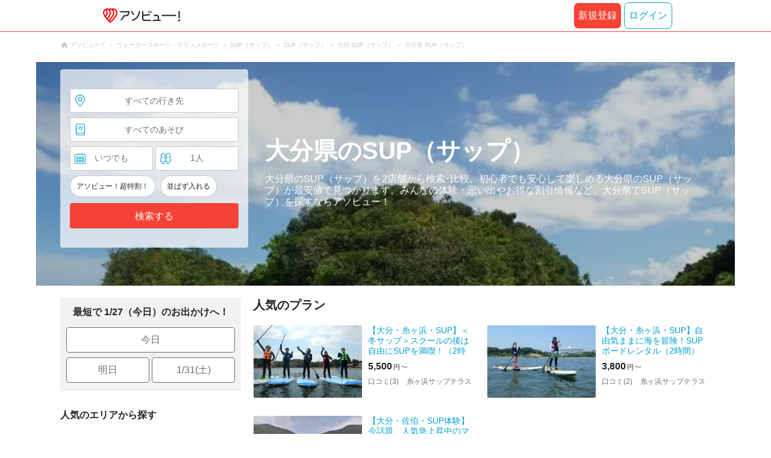

--- FILE ---
content_type: text/html;charset=UTF-8
request_url: https://www.asoview.com/leisure/act0042/location/prf440000/
body_size: 11818
content:
<!DOCTYPE html>
<html>
<head>
  
  <script>
    (function(p,r,o,j,e,c,t,g){
    p['_'+t]={};g=r.createElement('script');g.src='https://www.googletagmanager.com/gtm.js?id=GTM-'+t;r[o].prepend(g);
    g=r.createElement('style');g.innerText='.'+e+t+'{visibility:hidden!important}';r[o].prepend(g);
    r[o][j].add(e+t);setTimeout(function(){if(r[o][j].contains(e+t)){r[o][j].remove(e+t);p['_'+t]=0}},c)
    })(window,document,'documentElement','classList','loading',2000,'TFTM8D9Z')
  </script>


  
  
  
  <meta charset="UTF-8">
  <meta name="google-site-verification" content="kGT5Z3YEQgCdfMeof3F-n85KpuKpsG97WPv0o24LQqs" />
  <meta name="author" content="アソビュー！" />

  <meta http-equiv="X-UA-Compatible" content="IE=edge">
  <meta name="viewport" content="width=980" />

  
  
  <title>大分県のSUP（サップ） おすすめランキングTOP2</title>
  <meta name="description" content="【最安値保証】大分県のSUP（サップ）は日本最大の遊び・体験・レジャー予約サイト アソビュー！にお任せ。参考料金による比較、エリア別検索で、ピッタリなSUP（サップ）の体験スポットが探せます。大分県のSUP（サップ）の情報満載！" />
  

  
  
  <meta property="og:type" content="website" />
  <meta property="og:title"       content="大分県のSUP（サップ） おすすめランキングTOP2" />
  <meta property="og:url"         content="https://www.asoview.com/leisure/act0042/location/prf440000/" />
  <meta property="og:image"       content="https://image.asoview-media.com/image/production/acp/3000015026/pln3000036774/29216050-a5b8-4e08-9806-30b8fca85b13.jpeg" />
  
  <meta property="og:description" content="【最安値保証】大分県のSUP（サップ）は日本最大の遊び・体験・レジャー予約サイト アソビュー！にお任せ。参考料金による比較、エリア別検索で、ピッタリなSUP（サップ）の体験スポットが探せます。大分県のSUP（サップ）の情報満載！" />
  <meta property="og:site_name" content="アソビュー！" />
  <meta property="og:locale" content="ja_JP" />
  
  
  <meta property="fb:app_id" content="226968490755490" />
  
  <meta name="twitter:card" content="summary_large_image" />
  <meta name="twitter:site" content="@ASOVIEWofficial" />
  <meta name="twitter:image"       content="https://image.asoview-media.com/image/production/acp/3000015026/pln3000036774/29216050-a5b8-4e08-9806-30b8fca85b13.jpeg" />
  <meta name="twitter:title"       content="大分県のSUP（サップ） おすすめランキングTOP2" />
  <meta name="twitter:description" content="【最安値保証】大分県のSUP（サップ）は日本最大の遊び・体験・レジャー予約サイト アソビュー！にお任せ。参考料金による比較、エリア別検索で、ピッタリなSUP（サップ）の体験スポットが探せます。大分県のSUP（サップ）の情報満載！" />


  
  <meta name="robots"      content="index, follow" />
  <link rel="canonical"    href="https://www.asoview.com/leisure/11/location/prf440000/" />


  
  
  <link rel="manifest" href="/manifest.json">
  <link rel="preload" href="/iconfont/material-icons.css" as="style">
  <link rel="preload" href="/iconfont/MaterialIcons-Regular-570eb83859dc23dd0eec423a49e147fe.woff2" as="font" crossorigin>
  <link rel="stylesheet" href="/iconfont/material-icons.css">
  <link rel="shortcut icon" href="https://image.asoview-media.com/image/production/fundamentals/logo/favicon.ico" />
  <link rel="apple-touch-icon" href="https://image.asoview-media.com/image/production/fundamentals/logo/apple-touch-icon_114.png" sizes="114x114">
  <link rel="apple-touch-icon" href="https://image.asoview-media.com/image/production/fundamentals/logo/apple-touch-icon_120.png" sizes="120x120">
  <link rel="apple-touch-icon" href="https://image.asoview-media.com/image/production/fundamentals/logo/apple-touch-icon_144.png" sizes="144x144">
  <link rel="apple-touch-icon" href="https://image.asoview-media.com/image/production/fundamentals/logo/apple-touch-icon_152.png" sizes="152x152">
  <link rel="apple-touch-icon" href="https://image.asoview-media.com/image/production/fundamentals/logo/apple-touch-icon_180.png" sizes="180x180">
  


  <script>
    if ('serviceWorker' in navigator) {
      window.addEventListener('load', function() {
        navigator.serviceWorker.register('/serviceWorker.js');
      });
      window.addEventListener('beforeinstallprompt', function(e) {
        e.userChoice.then(function(choiceResult) {
          com.asoview.GA.trigger(com.asoview.GA.Event.ShowWebAppInstallPrompt)
          if (choiceResult.outcome == 'dismissed') {
            com.asoview.GA.trigger(com.asoview.GA.Event.OnClickWebAppInstallPrompt, false)
          } else {
            com.asoview.GA.trigger(com.asoview.GA.Event.OnClickWebAppInstallPrompt, true)
          }
        })
      })
    }
  </script>

  <!-- Start Visual Website Optimizer Asynchronous Code -->
  <script type='text/javascript'>
      var _vwo_code=(function(){
          var account_id=360002,
              settings_tolerance=2000,
              library_tolerance=2500,
              use_existing_jquery=false,
              /* DO NOT EDIT BELOW THIS LINE */
              f=false,d=document;return{use_existing_jquery:function(){return use_existing_jquery;},library_tolerance:function(){return library_tolerance;},finish:function(){if(!f){f=true;var a=d.getElementById('_vis_opt_path_hides');if(a)a.parentNode.removeChild(a);}},finished:function(){return f;},load:function(a){var b=d.createElement('script');b.src=a;b.type='text/javascript';b.innerText;b.onerror=function(){_vwo_code.finish();};d.getElementsByTagName('head')[0].appendChild(b);},init:function(){settings_timer=setTimeout('_vwo_code.finish()',settings_tolerance);var a=d.createElement('style'),b='body{opacity:0 !important;filter:alpha(opacity=0) !important;background:none !important;}',h=d.getElementsByTagName('head')[0];a.setAttribute('id','_vis_opt_path_hides');a.setAttribute('type','text/css');if(a.styleSheet)a.styleSheet.cssText=b;else a.appendChild(d.createTextNode(b));h.appendChild(a);this.load('//dev.visualwebsiteoptimizer.com/j.php?a='+account_id+'&u='+encodeURIComponent(d.URL)+'&r='+Math.random());return settings_timer;}};}());_vwo_settings_timer=_vwo_code.init();
  </script>
  <!-- End Visual Website Optimizer Asynchronous Code -->

  <script>
    window.deviceTypeForGA = 'PC'
  </script>
  <link rel="preload" href="/js/pc/vendor9b7d94d3f413ea65546b.chunk.js" as="script"><script type="text/javascript" defer="defer" src="/js/pc/vendor9b7d94d3f413ea65546b.chunk.js"></script><link rel="preload" href="/js/pc/vendors-autodd958894b6f51bd90069.chunk.js" as="script"><script type="text/javascript" defer="defer" src="/js/pc/vendors-autodd958894b6f51bd90069.chunk.js"></script>


  
    
    <!-- Google Tag Manager -->
    <script>(function(w,d,s,l,i){w[l]=w[l]||[];w[l].push({'gtm.start':
        new Date().getTime(),event:'gtm.js'});var f=d.getElementsByTagName(s)[0],
        j=d.createElement(s),dl=l!='dataLayer'?'&l='+l:'';j.async=true;j.src=
        'https://www.googletagmanager.com/gtm.js?id='+i+dl;f.parentNode.insertBefore(j,f);
    })(window,document,'script','dataLayer','GTM-T86K2F');</script>
    <!-- End Google Tag Manager -->
    
    
    <script defer src="/js/googleAnalyticsMgr-f1c7784fa758d448358b7292486651a0.js"></script>


  <link rel="stylesheet" href="/css/pc/leisure/location-leisure.min-803d4456db08f5a31f53f2623cc98343.css">
</head>

<body>
  
    
    <!-- Google Tag Manager (noscript) -->
    <noscript><iframe src="https://www.googletagmanager.com/ns.html?id=GTM-T86K2F"
                      height="0" width="0" style="display:none;visibility:hidden"></iframe></noscript>
    <!-- End Google Tag Manager (noscript) -->
    
    


  <div id="page-header"></div>

  <div class="breadcrumbs">
    
<ol class="breadcrumbs__list" itemscope itemtype="http://schema.org/BreadcrumbList">
    
        <li class="breadcrumbs__breadcrumb" itemprop="itemListElement" itemscope
            itemtype="http://schema.org/ListItem">
            <a class="breadcrumbs__breadcrumb-link" href="/" title="アソビュー！のページへ移動する" itemprop="item" onclick="com.asoview.GA.trigger(com.asoview.GA.Event.OnClickBreadcrumbItemLink,window.location.pathname)">
                <span itemprop="name">アソビュー！</span>
            </a>
            <meta itemprop="position" content="1" />
        </li>
    
        <li class="breadcrumbs__breadcrumb" itemprop="itemListElement" itemscope
            itemtype="http://schema.org/ListItem">
            <a class="breadcrumbs__breadcrumb-link" href="/leisure/grp10/" title="ウォータースポーツ・マリンスポーツのページへ移動する" itemprop="item" onclick="com.asoview.GA.trigger(com.asoview.GA.Event.OnClickBreadcrumbItemLink,window.location.pathname)">
                <span itemprop="name">ウォータースポーツ・マリンスポーツ</span>
            </a>
            <meta itemprop="position" content="2" />
        </li>
    
        <li class="breadcrumbs__breadcrumb" itemprop="itemListElement" itemscope
            itemtype="http://schema.org/ListItem">
            <a class="breadcrumbs__breadcrumb-link" href="/leisure/11/" title="SUP（サップ）のページへ移動する" itemprop="item" onclick="com.asoview.GA.trigger(com.asoview.GA.Event.OnClickBreadcrumbItemLink,window.location.pathname)">
                <span itemprop="name">SUP（サップ）</span>
            </a>
            <meta itemprop="position" content="3" />
        </li>
    
        <li class="breadcrumbs__breadcrumb" itemprop="itemListElement" itemscope
            itemtype="http://schema.org/ListItem">
            <a class="breadcrumbs__breadcrumb-link" href="/leisure/act0042/" title="SUP（サップ）のページへ移動する" itemprop="item" onclick="com.asoview.GA.trigger(com.asoview.GA.Event.OnClickBreadcrumbItemLink,window.location.pathname)">
                <span itemprop="name">SUP（サップ）</span>
            </a>
            <meta itemprop="position" content="4" />
        </li>
    
        <li class="breadcrumbs__breadcrumb" itemprop="itemListElement" itemscope
            itemtype="http://schema.org/ListItem">
            <a class="breadcrumbs__breadcrumb-link" href="/leisure/act0042/location/rgn11/" title="九州 SUP（サップ）のページへ移動する" itemprop="item" onclick="com.asoview.GA.trigger(com.asoview.GA.Event.OnClickBreadcrumbItemLink,window.location.pathname)">
                <span itemprop="name">九州 SUP（サップ）</span>
            </a>
            <meta itemprop="position" content="5" />
        </li>
    
        <li class="breadcrumbs__breadcrumb" itemprop="itemListElement" itemscope
            itemtype="http://schema.org/ListItem">
            <a class="breadcrumbs__breadcrumb-link" href="/leisure/act0042/location/prf440000/" title="大分県 SUP（サップ）のページへ移動する" itemprop="item" onclick="com.asoview.GA.trigger(com.asoview.GA.Event.OnClickBreadcrumbItemLink,window.location.pathname)">
                <span itemprop="name">大分県 SUP（サップ）</span>
            </a>
            <meta itemprop="position" content="6" />
        </li>
    
</ol>

  </div>

  
  <div class="top-banner">
    <ul class="top-banner__list">
      <li class="top-banner__item">
        <a class="top-banner__item-link" href="/search/?sort=asoview&amp;destinationType=prefecture&amp;destinationId=prf440000&amp;leisureType=genre&amp;leisureId=act0042&amp;adultQuantity=1&amp;childQuantity=0" title="大分県のSUP（サップ）の検索一覧へ移動する"
           onclick="com.asoview.GA.trigger(com.asoview.GA.Event.OnClickLeisureLocationPageFirstViewImageItem, &#39;大分県のSUP（サップ）&#39;)">
          <img class="top-banner__item-image" src="https://image.asoview-media.com/image/production/genre/a6d1cf31-4bda-492d-8358-40f11547845a.jpg" alt="大分県のSUP（サップ）">
        </a>
      </li>
    </ul>
  </div>

  <div class="layout-header-inner">
    
        <div id="top-search-box"></div>
    
    <div class="main-catch">
      <h1 class="main-catch__page-heading">大分県のSUP（サップ）</h1>
      <p class="main-catch__sub-catch">大分県のSUP（サップ）を2店舗から検索･比較。初心者でも安心して楽しめる大分県のSUP（サップ）が最安値で見つかります。みんなの体験・思い出やお得な割引情報など、大分県でSUP（サップ）を探すならアソビュー！</p>
    </div>
  </div>


  <div class="layout-contents-wrap">
    
  <div class="layout-side-contents">
    <div class="propose-day">
      <b class="propose-day__text">最短で 1/27（今日）のお出かけへ！</b>
      <ul class="propose-day__list">
        <li class="propose-day__item">
          <a class="propose-day__item-link" href="/search/?sort=asoview&amp;destinationType=prefecture&amp;destinationId=prf440000&amp;leisureType=genre&amp;leisureId=act0042&amp;adultQuantity=1&amp;childQuantity=0&amp;funSafe=0&amp;goToCoupon=0&amp;skipLine=0&amp;experienceDate=2026-01-27"
             onclick="com.asoview.GA.trigger(com.asoview.GA.Event.OnClickLeisureLocationPageShortcutToday)">今日</a>
        </li>
        <li class="propose-day__item propose-day__item--half">
          <a class="propose-day__item-link" href="/search/?sort=asoview&amp;destinationType=prefecture&amp;destinationId=prf440000&amp;leisureType=genre&amp;leisureId=act0042&amp;adultQuantity=1&amp;childQuantity=0&amp;funSafe=0&amp;goToCoupon=0&amp;skipLine=0&amp;experienceDate=2026-01-28"
             onclick="com.asoview.GA.trigger(com.asoview.GA.Event.OnClickLeisureLocationPageShortcutTomorrow)">明日</a>
        </li>
        <li class="propose-day__item propose-day__item--half">
          <a class="propose-day__item-link" href="/search/?sort=asoview&amp;destinationType=prefecture&amp;destinationId=prf440000&amp;leisureType=genre&amp;leisureId=act0042&amp;adultQuantity=1&amp;childQuantity=0&amp;funSafe=0&amp;goToCoupon=0&amp;skipLine=0&amp;experienceDate=2026-01-31"
             onclick="com.asoview.GA.trigger(com.asoview.GA.Event.OnClickLeisureLocationPageShortcutWeekend)">1/31(土)</a>
        </li>
      </ul>
    </div>

    <section id="recently-viewed-plans"></section>

    <div class="side-facet">
      
        <h3 class="side-facet__heading">人気のエリアから探す</h3>
        <ul class="side-facet__list">
          <li class="side-facet__item">
            <a class="side-facet__item-link" href="/leisure/act0042/location/are0440200/"
               onclick="com.asoview.GA.trigger(com.asoview.GA.Event.OnClickLeisureLocationPagePopularLocationItem)">大分 (1)</a>
          </li>
          <li class="side-facet__item">
            <a class="side-facet__item-link" href="/leisure/act0042/location/are0440500/"
               onclick="com.asoview.GA.trigger(com.asoview.GA.Event.OnClickLeisureLocationPagePopularLocationItem)">別府 (1)</a>
          </li>
          
          
          
        </ul>
      
      
        <h3 class="side-facet__heading">周辺のエリアから探す</h3>
        <ul class="side-facet__list">
          <li class="side-facet__item">
            <a class="side-facet__item-link" href="/leisure/act0042/location/prf400000/"
               onclick="com.asoview.GA.trigger(com.asoview.GA.Event.OnClickLeisureLocationPageAroundLocationItem)">福岡県 (2)</a>
          </li>
          <li class="side-facet__item">
            <a class="side-facet__item-link" href="/leisure/act0042/location/prf420000/"
               onclick="com.asoview.GA.trigger(com.asoview.GA.Event.OnClickLeisureLocationPageAroundLocationItem)">長崎県 (3)</a>
          </li>
          <li class="side-facet__item">
            <a class="side-facet__item-link" href="/leisure/act0042/location/prf430000/"
               onclick="com.asoview.GA.trigger(com.asoview.GA.Event.OnClickLeisureLocationPageAroundLocationItem)">熊本県 (3)</a>
          </li>
          <li class="side-facet__item">
            <a class="side-facet__item-link" href="/leisure/act0042/location/prf450000/"
               onclick="com.asoview.GA.trigger(com.asoview.GA.Event.OnClickLeisureLocationPageAroundLocationItem)">宮崎県 (5)</a>
          </li>
          <li class="side-facet__item">
            <a class="side-facet__item-link" href="/leisure/act0042/location/prf460000/"
               onclick="com.asoview.GA.trigger(com.asoview.GA.Event.OnClickLeisureLocationPageAroundLocationItem)">鹿児島県 (14)</a>
          </li>
          
          
          
        </ul>
      
      
        <h3 class="side-facet__heading">人気の遊びから探す</h3>
        <ul class="side-facet__list">
          <li class="side-facet__item">
            <a class="side-facet__item-link" href="/leisure/act1230/location/prf440000/"
               onclick="com.asoview.GA.trigger(com.asoview.GA.Event.OnClickLeisureLocationPagePopularLeisureItem)">水族館 (2)</a>
          </li>
          <li class="side-facet__item">
            <a class="side-facet__item-link" href="/leisure/act1587/location/prf440000/"
               onclick="com.asoview.GA.trigger(com.asoview.GA.Event.OnClickLeisureLocationPagePopularLeisureItem)">テーマパーク (2)</a>
          </li>
          <li class="side-facet__item">
            <a class="side-facet__item-link" href="/leisure/act1544/location/prf440000/"
               onclick="com.asoview.GA.trigger(com.asoview.GA.Event.OnClickLeisureLocationPagePopularLeisureItem)">公園 (1)</a>
          </li>
          <li class="side-facet__item">
            <a class="side-facet__item-link" href="/leisure/act1548/location/prf440000/"
               onclick="com.asoview.GA.trigger(com.asoview.GA.Event.OnClickLeisureLocationPagePopularLeisureItem)">キッズパーク (4)</a>
          </li>
          <li class="side-facet__item">
            <a class="side-facet__item-link" href="/leisure/act0238/location/prf440000/"
               onclick="com.asoview.GA.trigger(com.asoview.GA.Event.OnClickLeisureLocationPagePopularLeisureItem)">遊園地 (2)</a>
          </li>
          
          
          
        </ul>
      
      
    </div>
  </div>


    <div class="layout-main-contents">

      
    

      
    <section class="popular-plan">
        <h2 class="popular-plan__heading">人気のプラン</h2>
        <ul class="popular-plan__plan-list">
            <li class="popular-plan__plan-item">
                <a class="popular-plan__plan-link" href="/item/activity/pln3000036774/" title="【大分・糸ヶ浜・SUP】＜冬サップ＞スクールの後は自由にSUPを満喫！（2時間）+写真"
                   onclick="com.asoview.GA.trigger(com.asoview.GA.Event.OnClickLeisureLocationPagePlanListItem,1)">
                    <figure class="popular-plan__image-wrap popular-plan__image-wrap--plan">
                        <img class="popular-plan__image" loading="lazy" alt="【大分・糸ヶ浜・SUP】＜冬サップ＞スクールの後は自由にSUPを満喫！（2時間）+写真"
                             src="https://image.asoview-media.com/image/production/acp/3000015026/pln3000036774/29216050-a5b8-4e08-9806-30b8fca85b13.jpeg">
                    </figure>
                    <div class="popular-plan__text-wrap">
                        <b class="popular-plan__plan-title">【大分・糸ヶ浜・SUP】＜冬サップ＞スクールの後は自由にSUPを満喫！（2時間）+写真</b>
                        
                        
                            <div id="popular-plan__plan-price-pln3000036774"
                                 class="popular-plan__price-wrap"></div>
                        
                        <p class="popular-plan__rating-star-base-name-wrap">
                            <span class="popular-plan__plan-asorepo-count">口コミ(3)</span>
                            <span class="popular-plan__base-name">糸ヶ浜サップテラス</span>
                        </p>
                    </div>
                </a>
                
                
                    <div id="popular-plan__favorite-target--activity-pln3000036774" class="popular-plan__favorite-action-icon"></div>
                
            </li>
            <li class="popular-plan__plan-item">
                <a class="popular-plan__plan-link" href="/item/activity/pln3000030377/" title="【大分・糸ヶ浜・SUP】自由気ままに海を冒険！SUPボードレンタル（2時間）"
                   onclick="com.asoview.GA.trigger(com.asoview.GA.Event.OnClickLeisureLocationPagePlanListItem,2)">
                    <figure class="popular-plan__image-wrap popular-plan__image-wrap--plan">
                        <img class="popular-plan__image" loading="lazy" alt="【大分・糸ヶ浜・SUP】自由気ままに海を冒険！SUPボードレンタル（2時間）"
                             src="https://image.asoview-media.com/image/production/acp/3000015026/pln3000030377/2dbb53f7-81c7-429a-b482-43d5b2c5a51b.jpeg">
                    </figure>
                    <div class="popular-plan__text-wrap">
                        <b class="popular-plan__plan-title">【大分・糸ヶ浜・SUP】自由気ままに海を冒険！SUPボードレンタル（2時間）</b>
                        
                        
                            <div id="popular-plan__plan-price-pln3000030377"
                                 class="popular-plan__price-wrap"></div>
                        
                        <p class="popular-plan__rating-star-base-name-wrap">
                            <span class="popular-plan__plan-asorepo-count">口コミ(2)</span>
                            <span class="popular-plan__base-name">糸ヶ浜サップテラス</span>
                        </p>
                    </div>
                </a>
                
                
                    <div id="popular-plan__favorite-target--activity-pln3000030377" class="popular-plan__favorite-action-icon"></div>
                
            </li>
            <li class="popular-plan__plan-item">
                <a class="popular-plan__plan-link" href="/item/activity/pln3000040571/" title="【大分・佐伯・SUP体験】今話題、人気急上昇中のマリンスポーツ「スタンドアップパドルボード」！家族、ご友人、カップル、子どもも女性もどなたでも体験できます！"
                   onclick="com.asoview.GA.trigger(com.asoview.GA.Event.OnClickLeisureLocationPagePlanListItem,3)">
                    <figure class="popular-plan__image-wrap popular-plan__image-wrap--plan">
                        <img class="popular-plan__image" loading="lazy" alt="【大分・佐伯・SUP体験】今話題、人気急上昇中のマリンスポーツ「スタンドアップパドルボード」！家族、ご友人、カップル、子どもも女性もどなたでも体験できます！"
                             src="https://image.asoview-media.com/image/production/acp/3000023097/pln3000040571/bc33a352-69cc-4275-ad1b-8758da59f2db.jpeg">
                    </figure>
                    <div class="popular-plan__text-wrap">
                        <b class="popular-plan__plan-title">【大分・佐伯・SUP体験】今話題、人気急上昇中のマリンスポーツ「スタンドアップパドルボード」！家族、ご友人、カップル、子どもも女性もどなたでも体験できます！</b>
                        
                        
                            <div id="popular-plan__plan-price-pln3000040571"
                                 class="popular-plan__price-wrap"></div>
                        
                        <p class="popular-plan__rating-star-base-name-wrap">
                            <span class="popular-plan__plan-asorepo-count">口コミ(2)</span>
                            <span class="popular-plan__base-name">カメハウス</span>
                        </p>
                    </div>
                </a>
                
                
                    <div id="popular-plan__favorite-target--activity-pln3000040571" class="popular-plan__favorite-action-icon"></div>
                
            </li>
        </ul>
    </section>


      <div id="gtm-banner"></div>

      <section class="base-list">
        <h2 class="base-list__heading">大分県のSUP（サップ） ランキング</h2>
        <ul class="base-list__list">
          <li class="base-list__item">
            <span class="base-list__rank-icon base-list__rank-icon--1">1</span>
            <a class="base-list__item-link" href="/base/150304/" onclick="com.asoview.GA.trigger(com.asoview.GA.Event.OnClickLeisureLocationPageBaseListItem,1)">
              <div class="base-list__images-wrap">
                <figure class="base-list__image-first-wrap">
                    <img class="base-list__image-first" loading="lazy" alt="　" src="//image.asoview-media.com/image/production/acp/3000015026/2fc555e2-b317-49e9-828e-e0a8d219178a.JPG">
                </figure>
                <div class="base-list__image-other-list-wrap">
                  <div class="base-list__image-other-list">
                    
                  </div>
                  <div class="base-list__image-other-list">
                    
                  </div>
                  <div class="base-list__image-other-list">
                    
                  </div>
                </div>
              </div>
              <div class="base-list__text-wrap">
                <h3 class="base-list__item-title">糸ヶ浜サップテラス</h3>
                <div class="base-list__data">
                  <p class="base-list__location">
                    <span class="base-list__base-prefecture">大分県</span>
                    <span class="base-list__base-area">別府</span>
                  </p>
                  <ul class="base-list__genres">
                    <li class="base-list__genre-type">SUP（サップ）</li>
                  </ul>
                </div>
                <p>
                  <span class="base-list__review-count">口コミ 32件</span>
                </p>
                <p class="base-list__introduction">
                  <span class="base-list__introduction-title">初心者でも安心のレクチャー。糸ヶ浜のやさしい海でSUP体験</span>
                  <span class="base-list__introduction-description">糸ヶ浜サップテラスでは、30台を超える豊富なSUPボードをご用意。お客さまにマッチするボードをお選びいたします。店の前には遠浅の海が広がり、ほとんどの場所で足が届きます。底がほとんど砂地なので、初めて野方・お子様でも安心してご利用いただけます。</span>
                </p>
              </div>
            </a>
            <a class="base-list__recommend-plan-link" href="/item/activity/pln3000036774/" onclick="com.asoview.GA.trigger(com.asoview.GA.Event.OnClickLeisureLocationPageBaseListRecommendPlanItem,1)">
              <div class="base-list__recommend-plan" id="base-list--recommend-plan--plan-price-pln3000036774"></div>
            </a>
          </li>
          <li class="base-list__item">
            <span class="base-list__rank-icon base-list__rank-icon--2">2</span>
            <a class="base-list__item-link" href="/base/160180/" onclick="com.asoview.GA.trigger(com.asoview.GA.Event.OnClickLeisureLocationPageBaseListItem,2)">
              <div class="base-list__images-wrap">
                <figure class="base-list__image-first-wrap">
                    <img class="base-list__image-first" loading="lazy" alt="　" src="//image.asoview-media.com/image/production/acp/3000022446/3a2f0ef9-0e4c-4891-8c10-0b66ea7c0e5e.jpg">
                </figure>
                <div class="base-list__image-other-list-wrap">
                  <div class="base-list__image-other-list">
                    <figure class="base-list__image-other-wrap">
                      <img class="base-list__image-other" loading="lazy" alt="　" src="//image.asoview-media.com/image/production/acp/3000022446/be46e1f8-6aa1-404b-873c-b13e4f3a0d37.jpg?width=120&amp;height=85&amp;type=resize">
                    </figure>
                  </div>
                  <div class="base-list__image-other-list">
                    <figure class="base-list__image-other-wrap">
                      <img class="base-list__image-other" loading="lazy" alt="　" src="//image.asoview-media.com/image/production/acp/3000022446/7d127cec-7260-427d-9311-86baa36f9e3b.jpg?width=120&amp;height=85&amp;type=resize">
                    </figure>
                  </div>
                  <div class="base-list__image-other-list">
                    <figure class="base-list__image-other-wrap">
                      <img class="base-list__image-other" loading="lazy" alt="　" src="//image.asoview-media.com/image/production/acp/3000023097/8a22be7c-b157-4525-9b39-278844710c45.JPG?width=120&amp;height=85&amp;type=resize">
                    </figure>
                  </div>
                </div>
              </div>
              <div class="base-list__text-wrap">
                <h3 class="base-list__item-title">カメハウス</h3>
                <div class="base-list__data">
                  <p class="base-list__location">
                    <span class="base-list__base-prefecture">大分県</span>
                    <span class="base-list__base-area">大分</span>
                  </p>
                  <ul class="base-list__genres">
                    <li class="base-list__genre-type">海釣り・船釣り</li>
                    <li class="base-list__genre-type">SUP（サップ）</li>
                    <li class="base-list__genre-type">BBQ（バーベキュー場）</li>
                  </ul>
                </div>
                <p>
                  <span class="base-list__review-count">口コミ 5件</span>
                </p>
                <p class="base-list__introduction">
                  <span class="base-list__introduction-title"></span>
                  <span class="base-list__introduction-description"></span>
                </p>
              </div>
            </a>
            <a class="base-list__recommend-plan-link" href="/item/activity/pln3000040571/" onclick="com.asoview.GA.trigger(com.asoview.GA.Event.OnClickLeisureLocationPageBaseListRecommendPlanItem,2)">
              <div class="base-list__recommend-plan" id="base-list--recommend-plan--plan-price-pln3000040571"></div>
            </a>
          </li>
        </ul>
      </section>

      <div id="root"></div>

      

      <div id="faq-list"></div>

      <div class="page-lead">
        <h2 class="page-lead__title">大分県のSUP（サップ）探し</h2>
        <p class="page-lead__introduction">
          
          大分県で体験できるSUP（サップ）の店舗一覧です。
          <br/>
          
          アソビュー！は、大分県にてSUP（サップ）が体験できる場所を取り寄せ、価格、人気順、エリア、クーポン情報で検索・比較し、あなたにピッタリの大分県でSUP（サップ）を体験できる企業をご紹介する、国内最大級のレジャー検索サイトです。記憶に残る経験をアソビュー！で体験し、新しい思い出を作りましょう！
          <br/>
          
          アクティビティの予約、レジャーチケットの購入なら日本最大の遊びのマーケットプレイス「アソビュー！」にお任せ。パラグライダーやラフティングなどのアウトドア、陶芸体験などの文化体験、遊園地・水族館などのレジャー施設、日帰り温泉などを約15,000プランを比較・購入することができます。
          
          
        </p>
      </div>
    </div><!-- /layout-main-contents -->
  </div>

<footer class='page-footer page-footer--basic'>
  <div class='page-footer__navigations-wrapper'>
    <div class='page-footer__social page-footer__site-maps-two-column-cell'>
      <span class='page-footer__follow-us'>FOLLOW US！</span>
      <ul class='page-footer__social-list'>
        <li class='page-footer__social-item'>
          <a class='page-footer__social-item-link page-footer__social-item-link--instagram'
             href='//www.instagram.com/asoview/'
             onClick="recordOutboundLink(this, 'Outbound Links', 'instagram.com');return false;"
             target='_blank'>instagram</a>
        </li>
        <li class='page-footer__social-item'>
          <a class='page-footer__social-item-link page-footer__social-item-link--x'
             href='//twitter.com/AsoviewOfficial'
             onClick="recordOutboundLink(this, 'Outbound Links', 'twitter.com');return false;"
             target='_blank'>x</a>
        </li>
      </ul>
    </div>


    <div class='page-footer__site-maps-two-column-cell page-footer__app-download'>
      <p class='page-footer__site-maps-heading'>
        アプリをダウンロード
      </p>
      <div class='page-footer__app-download-content'>
        <div class='page-footer__app-download-content-inner'>
          <div>
            <p class='page-footer__app-download-content-inner-description'>iPhone版アプリ</p>
            <a href='https://apps.apple.com/us/app/アソビュー-遊び先の検索-予約/id1303314426'>
              <img src='/img/pc/app/app-store.png' alt='App Store'>
            </a>
          </div>
          <img class='page-footer__app-download-qr' src='/img/pc/app/app-store-qr.svg' width='70px'
               height='70px'
               alt='App Store Qr'>
        </div>
        <div class='page-footer__app-download-content-inner page-footer__app-download-content-inner-left'>
          <div>
            <p class='page-footer__app-download-content-inner-description '>Android版アプリ</p>
            <a href='https://play.google.com/store/apps/details?id=com.asoview.app'>
              <img src='/img/pc/app/google-play-store.png' alt='Google PlayStore'>
            </a>
          </div>
          <img class='page-footer__app-download-qr' src='/img/pc/app/google-play-store-qr.svg'
               width='70px'
               height='70px'
               alt='Google PlayStore Qr'>
        </div>
      </div>
    </div>


    <div class='page-footer__site-maps-two-column'>
      <div class='page-footer__site-maps-two-column-cell'>
        <p class='page-footer__site-maps-heading'>
          <a class='page-footer__site-maps-heading-link' href='/location/'>エリアから探す</a>
        </p>
        <ul class='page-footer__region-list'>
          <li class='page-footer__region-item'>
            <a class='page-footer__region-item-link' href='/location/prf010000/'>北海道</a>
            
          </li>
          <li class='page-footer__region-item'>
            <a class='page-footer__region-item-link' href='/location/rgn02/'>東北</a>
            <ul class='page-footer__site-maps-list page-footer__site-maps-list--inner'>
              <li class='page-footer__site-maps-item'>
                <a class='page-footer__site-maps-link' href='/location/prf020000/'>青森県</a>
              </li>
              <li class='page-footer__site-maps-item'>
                <a class='page-footer__site-maps-link' href='/location/prf030000/'>岩手県</a>
              </li>
              <li class='page-footer__site-maps-item'>
                <a class='page-footer__site-maps-link' href='/location/prf040000/'>宮城県</a>
              </li>
              <li class='page-footer__site-maps-item'>
                <a class='page-footer__site-maps-link' href='/location/prf050000/'>秋田県</a>
              </li>
              <li class='page-footer__site-maps-item'>
                <a class='page-footer__site-maps-link' href='/location/prf060000/'>山形県</a>
              </li>
              <li class='page-footer__site-maps-item'>
                <a class='page-footer__site-maps-link' href='/location/prf070000/'>福島県</a>
              </li>
            </ul>
          </li>
          <li class='page-footer__region-item'>
            <a class='page-footer__region-item-link' href='/location/rgn04/'>関東</a>
            <ul class='page-footer__site-maps-list page-footer__site-maps-list--inner'>
              <li class='page-footer__site-maps-item'>
                <a class='page-footer__site-maps-link' href='/location/prf080000/'>栃木県</a>
              </li>
              <li class='page-footer__site-maps-item'>
                <a class='page-footer__site-maps-link' href='/location/prf090000/'>群馬県</a>
              </li>
              <li class='page-footer__site-maps-item'>
                <a class='page-footer__site-maps-link' href='/location/prf100000/'>茨城県</a>
              </li>
              <li class='page-footer__site-maps-item'>
                <a class='page-footer__site-maps-link' href='/location/prf110000/'>埼玉県</a>
              </li>
              <li class='page-footer__site-maps-item'>
                <a class='page-footer__site-maps-link' href='/location/prf120000/'>千葉県</a>
              </li>
              <li class='page-footer__site-maps-item'>
                <a class='page-footer__site-maps-link' href='/location/prf130000/'>東京都</a>
              </li>
              <li class='page-footer__site-maps-item'>
                <a class='page-footer__site-maps-link' href='/location/prf140000/'>神奈川県</a>
              </li>
            </ul>
          </li>
          <li class='page-footer__region-item'>
            <a class='page-footer__region-item-link' href='/location/rgn05/'>甲信越</a>
            <ul class='page-footer__site-maps-list page-footer__site-maps-list--inner'>
              <li class='page-footer__site-maps-item'>
                <a class='page-footer__site-maps-link' href='/location/prf150000/'>山梨県</a>
              </li>
              <li class='page-footer__site-maps-item'>
                <a class='page-footer__site-maps-link' href='/location/prf160000/'>長野県</a>
              </li>
              <li class='page-footer__site-maps-item'>
                <a class='page-footer__site-maps-link' href='/location/prf170000/'>新潟県</a>
              </li>
            </ul>
          </li>
          <li class='page-footer__region-item'>
            <a class='page-footer__region-item-link' href='/location/rgn06/'>北陸</a>
            <ul class='page-footer__site-maps-list page-footer__site-maps-list--inner'>
              <li class='page-footer__site-maps-item'>
                <a class='page-footer__site-maps-link' href='/location/prf180000/'>富山県</a>
              </li>
              <li class='page-footer__site-maps-item'>
                <a class='page-footer__site-maps-link' href='/location/prf190000/'>石川県</a>
              </li>
              <li class='page-footer__site-maps-item'>
                <a class='page-footer__site-maps-link' href='/location/prf200000/'>福井県</a>
              </li>
            </ul>
          </li>
          <li class='page-footer__region-item'>
            <a class='page-footer__region-item-link' href='/location/rgn07/'>東海</a>
            <ul class='page-footer__site-maps-list page-footer__site-maps-list--inner'>
              <li class='page-footer__site-maps-item'>
                <a class='page-footer__site-maps-link' href='/location/prf210000/'>静岡県</a>
              </li>
              <li class='page-footer__site-maps-item'>
                <a class='page-footer__site-maps-link' href='/location/prf220000/'>岐阜県</a>
              </li>
              <li class='page-footer__site-maps-item'>
                <a class='page-footer__site-maps-link' href='/location/prf230000/'>愛知県</a>
              </li>
              <li class='page-footer__site-maps-item'>
                <a class='page-footer__site-maps-link' href='/location/prf240000/'>三重県</a>
              </li>
            </ul>
          </li>
          <li class='page-footer__region-item'>
            <a class='page-footer__region-item-link' href='/location/rgn08/'>関西</a>
            <ul class='page-footer__site-maps-list page-footer__site-maps-list--inner'>
              <li class='page-footer__site-maps-item'>
                <a class='page-footer__site-maps-link' href='/location/prf250000/'>滋賀県</a>
              </li>
              <li class='page-footer__site-maps-item'>
                <a class='page-footer__site-maps-link' href='/location/prf260000/'>京都府</a>
              </li>
              <li class='page-footer__site-maps-item'>
                <a class='page-footer__site-maps-link' href='/location/prf270000/'>大阪府</a>
              </li>
              <li class='page-footer__site-maps-item'>
                <a class='page-footer__site-maps-link' href='/location/prf280000/'>兵庫県</a>
              </li>
              <li class='page-footer__site-maps-item'>
                <a class='page-footer__site-maps-link' href='/location/prf290000/'>奈良県</a>
              </li>
              <li class='page-footer__site-maps-item'>
                <a class='page-footer__site-maps-link' href='/location/prf300000/'>和歌山県</a>
              </li>
            </ul>
          </li>
          <li class='page-footer__region-item'>
            <a class='page-footer__region-item-link' href='/location/rgn09/'>山陰・山陽</a>
            <ul class='page-footer__site-maps-list page-footer__site-maps-list--inner'>
              <li class='page-footer__site-maps-item'>
                <a class='page-footer__site-maps-link' href='/location/prf310000/'>鳥取県</a>
              </li>
              <li class='page-footer__site-maps-item'>
                <a class='page-footer__site-maps-link' href='/location/prf320000/'>島根県</a>
              </li>
              <li class='page-footer__site-maps-item'>
                <a class='page-footer__site-maps-link' href='/location/prf330000/'>岡山県</a>
              </li>
              <li class='page-footer__site-maps-item'>
                <a class='page-footer__site-maps-link' href='/location/prf340000/'>広島県</a>
              </li>
              <li class='page-footer__site-maps-item'>
                <a class='page-footer__site-maps-link' href='/location/prf350000/'>山口県</a>
              </li>
            </ul>
          </li>
          <li class='page-footer__region-item'>
            <a class='page-footer__region-item-link' href='/location/rgn10/'>四国</a>
            <ul class='page-footer__site-maps-list page-footer__site-maps-list--inner'>
              <li class='page-footer__site-maps-item'>
                <a class='page-footer__site-maps-link' href='/location/prf360000/'>徳島県</a>
              </li>
              <li class='page-footer__site-maps-item'>
                <a class='page-footer__site-maps-link' href='/location/prf370000/'>香川県</a>
              </li>
              <li class='page-footer__site-maps-item'>
                <a class='page-footer__site-maps-link' href='/location/prf380000/'>愛媛県</a>
              </li>
              <li class='page-footer__site-maps-item'>
                <a class='page-footer__site-maps-link' href='/location/prf390000/'>高知県</a>
              </li>
            </ul>
          </li>
          <li class='page-footer__region-item'>
            <a class='page-footer__region-item-link' href='/location/rgn11/'>九州</a>
            <ul class='page-footer__site-maps-list page-footer__site-maps-list--inner'>
              <li class='page-footer__site-maps-item'>
                <a class='page-footer__site-maps-link' href='/location/prf400000/'>福岡県</a>
              </li>
              <li class='page-footer__site-maps-item'>
                <a class='page-footer__site-maps-link' href='/location/prf410000/'>佐賀県</a>
              </li>
              <li class='page-footer__site-maps-item'>
                <a class='page-footer__site-maps-link' href='/location/prf420000/'>長崎県</a>
              </li>
              <li class='page-footer__site-maps-item'>
                <a class='page-footer__site-maps-link' href='/location/prf430000/'>熊本県</a>
              </li>
              <li class='page-footer__site-maps-item'>
                <a class='page-footer__site-maps-link' href='/location/prf440000/'>大分県</a>
              </li>
              <li class='page-footer__site-maps-item'>
                <a class='page-footer__site-maps-link' href='/location/prf450000/'>宮崎県</a>
              </li>
              <li class='page-footer__site-maps-item'>
                <a class='page-footer__site-maps-link' href='/location/prf460000/'>鹿児島県</a>
              </li>
            </ul>
          </li>
          <li class='page-footer__region-item'>
            <a class='page-footer__region-item-link' href='/location/prf470000/'>沖縄</a>
            
          </li>
        </ul>
      </div>


      <div class='page-footer__site-maps-two-column-cell'>
        <p class='page-footer__site-maps-heading'>
          <a class='page-footer__site-maps-heading-link' href='/leisure/'>おすすめのジャンルから探す</a>
        </p>
        <ul class='page-footer__site-maps-list'>
          <li class='page-footer__site-maps-item'>
            <a class='page-footer__site-maps-link' href='/leisure/17/'>陶芸体験･陶芸教室</a>
          </li>
          <li class='page-footer__site-maps-item'>
            <a class='page-footer__site-maps-link' href='/leisure/87/'>ガラス細工･ガラス工房</a>
          </li>
          <li class='page-footer__site-maps-item'>
            <a class='page-footer__site-maps-link' href='/leisure/112/'>日帰り温泉</a>
          </li>
          <li class='page-footer__site-maps-item'>
            <a class='page-footer__site-maps-link' href='/leisure/7/'>カヌー･カヤック</a>
          </li>
          <li class='page-footer__site-maps-item'>
            <a class='page-footer__site-maps-link' href='/leisure/11/'>SUP･スタンドアップパドル</a>
          </li>
          <li class='page-footer__site-maps-item'>
            <a class='page-footer__site-maps-link' href='/leisure/14/'>ダイビング・スキューバダイビング</a>
          </li>
          <li class='page-footer__site-maps-item'>
            <a class='page-footer__site-maps-link' href='/leisure/15/'>シュノーケリング</a>
          </li>
          <li class='page-footer__site-maps-item'>
            <a class='page-footer__site-maps-link' href='/leisure/89/'>アクセサリー手作り体験</a>
          </li>
          <li class='page-footer__site-maps-item'>
            <a class='page-footer__site-maps-link' href='/leisure/1/'>パラグライダー</a>
          </li>
          <li class='page-footer__site-maps-item'>
            <a class='page-footer__site-maps-link' href='/leisure/191/'>遊園地・テーマパーク</a>
          </li>
          <li class='page-footer__site-maps-item'>
            <a class='page-footer__site-maps-link' href='/leisure/12/'>サーフィンスクール</a>
          </li>
          <li class='page-footer__site-maps-item'>
            <a class='page-footer__site-maps-link' href='/leisure/91/'>キャンドル作り</a>
          </li>
          <li class='page-footer__site-maps-item'>
            <a class='page-footer__site-maps-link' href='/leisure/act0128/'>シルバーアクセサリー
              手作り体験</a>
          </li>
          <li class='page-footer__site-maps-item'>
            <a class='page-footer__site-maps-link' href='/leisure/62/'>ボルダリング</a>
          </li>
          <li class='page-footer__site-maps-item'>
            <a class='page-footer__site-maps-link' href='/leisure/5/'>ラフティング</a>
          </li>
          <li class='page-footer__site-maps-item'>
            <a class='page-footer__site-maps-link' href='/leisure/140/'>着物・浴衣レンタル</a>
          </li>
          <li class='page-footer__site-maps-item'>
            <a class='page-footer__site-maps-link' href='/leisure/44/'>脱出ゲーム</a>
          </li>
          <li class='page-footer__site-maps-item'>
            <a class='page-footer__site-maps-link' href='/leisure/4/'>バンジージャンプ</a>
          </li>
          <li class='page-footer__site-maps-item'>
            <a class='page-footer__site-maps-link' href='/leisure/192/'>水族館</a>
          </li>
          <li class='page-footer__site-maps-item'>
            <a class='page-footer__site-maps-link' href='/leisure/145/'>花火大会</a>
          </li>
        </ul>
      </div>
    </div>

    <p class='page-footer__site-maps-heading'>おすすめキーワード</p>
    <ul class='page-footer__site-maps-list'>
      <li class='page-footer__site-maps-item'>
        <a class='page-footer__site-maps-link' href='/leisure/140/location/prf260000/'>京都 着物レンタル</a>
      </li>
      <li class='page-footer__site-maps-item'>
        <a class='page-footer__site-maps-link' href='/leisure/14/location/prf470000/'>沖縄 ダイビング</a>
      </li>
      <li class='page-footer__site-maps-item'>
        <a class='page-footer__site-maps-link' href='/leisure/112/location/rgn04/'>日帰り温泉 関東</a>
      </li>
      <li class='page-footer__site-maps-item'>
        <a class='page-footer__site-maps-link' href='/leisure/17/location/rgn08/'>陶芸体験・陶芸教室 関西</a>
      </li>
      <li class='page-footer__site-maps-item'>
        <a class='page-footer__site-maps-link' href='/leisure/62/location/prf130000/'>ボルダリング 東京</a>
      </li>
      <li class='page-footer__site-maps-item'>
        <a class='page-footer__site-maps-link' href='/leisure/17/location/prf130000/'>陶芸体験・陶芸教室 東京</a>
      </li>
      <li class='page-footer__site-maps-item'>
        <a class='page-footer__site-maps-link' href='/leisure/14/location/are0471702/'>石垣島 ダイビング</a>
      </li>
      <li class='page-footer__site-maps-item'>
        <a class='page-footer__site-maps-link' href='/leisure/15/location/prf470000/'>沖縄 シュノーケリング</a>
      </li>
      <li class='page-footer__site-maps-item'>
        <a class='page-footer__site-maps-link' href='/leisure/14/location/are0462300/'>屋久島 ダイビング</a>
      </li>
      <li class='page-footer__site-maps-item'>
        <a class='page-footer__site-maps-link' href='/leisure/112/location/rgn08/'>関西 日帰り温泉</a>
      </li>
      <li class='page-footer__site-maps-item'>
        <a class='page-footer__site-maps-link' href='/leisure/15/location/are0471702/'>石垣島 シュノーケリング</a>
      </li>
      <li class='page-footer__site-maps-item'>
        <a class='page-footer__site-maps-link' href='/leisure/5/location/rgn04/'>ラフティング 関東</a>
      </li>
      <li class='page-footer__site-maps-item'>
        <a class='page-footer__site-maps-link' href='/leisure/5/location/are0010800/'>ニセコ ラフティング</a>
      </li>
      <li class='page-footer__site-maps-item'>
        <a class='page-footer__site-maps-link' href='/leisure/5/location/are0090400/'>水上 ラフティング</a>
      </li>
      <li class='page-footer__site-maps-item'>
        <a class='page-footer__site-maps-link' href='/leisure/115/location/are0140200/'>横浜 クルージング</a>
      </li>
      <li class='page-footer__site-maps-item'>
        <a class='page-footer__site-maps-link' href='/leisure/24/location/prf470000/'>沖縄 パラセーリング</a>
      </li>
      <li class='page-footer__site-maps-item'>
        <a class='page-footer__site-maps-link' href='/leisure/117/location/are0431100/'>天草 イルカウォッチング</a>
      </li>
      <li class='page-footer__site-maps-item'>
        <a class='page-footer__site-maps-link' href='/leisure/116/location/prf470000/'>沖縄 ホエールウォッチング</a>
      </li>
      <li class='page-footer__site-maps-item'>
        <a class='page-footer__site-maps-link' href='/leisure/5/location/are0139500/'>奥多摩 ラフティング</a>
      </li>
      <li class='page-footer__site-maps-item'>
        <a class='page-footer__site-maps-link' href='/leisure/14/location/are0301100/'>串本 ダイビング</a>
      </li>
      <li class='page-footer__site-maps-item'>
        <a class='page-footer__site-maps-link' href='/leisure/5/location/are0080900/'>鬼怒川 ラフティング</a>
      </li>
      <li class='page-footer__site-maps-item'>
        <a class='page-footer__site-maps-link' href='/leisure/5/location/are0430900/'>球磨川 ラフティング</a>
      </li>
      <li class='page-footer__site-maps-item'>
        <a class='page-footer__site-maps-link' href='/leisure/5/location/rgn08/'>ラフティング 関西</a>
      </li>
      <li class='page-footer__site-maps-item'>
        <a class='page-footer__site-maps-link' href='/leisure/act0027/location/rgn04/'>いちご狩り 関東</a>
      </li>
      <li class='page-footer__site-maps-item'>
        <a class='page-footer__site-maps-link' href='/leisure/grp10/location/prf470000/'>沖縄 マリンスポーツ</a>
      </li>
      <li class='page-footer__site-maps-item'>
        <a class='page-footer__site-maps-link' href='/leisure/87/location/prf130000/'>ガラス細工・ガラス工房 東京</a>
      </li>
      <li class='page-footer__site-maps-item'>
        <a class='page-footer__site-maps-link' href='/leisure/14/location/are0471708/'>宮古島 ダイビング</a>
      </li>
      <li class='page-footer__site-maps-item'>
        <a class='page-footer__site-maps-link' href='/leisure/11/location/rgn04/'>SUP 関東</a>
      </li>
      <li class='page-footer__site-maps-item'>
        <a class='page-footer__site-maps-link' href='/leisure/145/location/rgn04/'>花火大会 関東</a>
      </li>
    </ul>

    <p class='page-footer__site-maps-heading'>その他</p>
    <ul class='page-footer__site-maps-list'>
      <li class='page-footer__site-maps-item'>
        <a class='page-footer__site-maps-link' href='/ranking/'>ランキングから探す</a>
      </li>
      <li class='page-footer__site-maps-item'>
        <a class='page-footer__site-maps-link' href='/base/'>拠点から探す</a>
      </li>
      <li class='page-footer__site-maps-item'>
        <a class='page-footer__site-maps-link' href='https://biz.asoview.com/inquiry/' rel='nofollow'>掲載お問い合わせ</a>
      </li>
      <li class='page-footer__site-maps-item'>
        <a class='page-footer__site-maps-link' href='https://store.asoview.com/' target='_brank'>アソビュー！ギフト</a>
      </li>
      <li class='page-footer__site-maps-item'>
        <a class='page-footer__site-maps-link' href='/kankou/'>人気の観光スポット情報</a>
      </li>
    </ul>

    <small class='page-footer__attention'>
      ※アソビュー！の最安値保証は、同一レジャー会社の提供プラン（体験内容、利用日、参加条件、キャンセル規約などの基本情報）が同じ状態で、他サイトがアソビュー！よりも安い価格で提供している場合に限り、差額の2倍のアソビュー！ポイントを付与いたします。ただし、比較する料金は誰でも確認できる一般公開したプランのみが対象となります。
    </small>

    <ul class='page-footer__about-us'>
      <li class='page-footer__about-us-item'>
        <a class='page-footer__about-us-item-link' href='/info/link/' rel='nofollow'>リンクについて</a>
      </li>
      <li class='page-footer__about-us-item'>
        <a class='page-footer__about-us-item-link' href='https://faq.asoview.karakuri.ai/'>ヘルプ</a>
      </li>
      <li class='page-footer__about-us-item'>
        <a class='page-footer__about-us-item-link' href='https://www.asoview.com/brand/contactsupport/'>お問い合わせ</a>
      </li>
      <li class='page-footer__about-us-item'>
        <a class='page-footer__about-us-item-link' href='https://www.asoview.com/brand/advertisement/' target='_blank'>広告掲載（メーカー様・広告代理店様）について</a>
      </li>
      <li class='page-footer__about-us-item'>
        <a class='page-footer__about-us-item-link' href='/info/terms/' rel='nofollow'>利用規約</a>
      </li>
      <li class='page-footer__about-us-item'>
        <a class='page-footer__about-us-item-link' href='/info/wowticket-mailorderlaw/' rel='nofollow'>アソビュー！超特割！の特定商取引法に関する表示</a>
      </li>
      <li class='page-footer__about-us-item'>
        <a class='page-footer__about-us-item-link' href='https://www.asoview.co.jp/privacy' target='_blank'
           rel='nofollow'>プライバシーポリシー</a>
      </li>
      <li class='page-footer__about-us-item'>
        <a class='page-footer__about-us-item-link' href='https://www.asoview.co.jp/' target='_blank'>運営会社</a>
      </li>
    </ul>
  </div>

  <div id='plan-code-footer'></div>

  <small class='page-footer__copyright'>copyright(c) All rights reserved ASOVIEW Inc.</small>
</footer>


<script type="application/ld+json">
  {"itemListElement":[{"position":1,"url":"https:\/\/www.asoview.com\/base\/150304\/","@type":"ListItem","@context":"http:\/\/schema.org"},{"position":2,"url":"https:\/\/www.asoview.com\/base\/160180\/","@type":"ListItem","@context":"http:\/\/schema.org"}],"@type":"ItemList","@context":"http:\/\/schema.org"};
</script>

<script>
  var ASOVIEW_DATASOURCE = {"pageInformation":{"location":{"name":"\u5927\u5206\u770C","latitude":33.23806,"longitude":131.6125}},"popularFavoriteTargets":{"list":[{"targetType":"activity","targetId":"pln3000036774","uniqueKey":"favorite-target--activity-pln3000036774"},{"targetType":"activity","targetId":"pln3000030377","uniqueKey":"favorite-target--activity-pln3000030377"},{"targetType":"activity","targetId":"pln3000040571","uniqueKey":"favorite-target--activity-pln3000040571"}]},"newArrivalFavoriteTargets":{"list":[]},"baseSearchView":{"title":"\u5927\u5206\u770C\u306ESUP\uFF08\u30B5\u30C3\u30D7\uFF09","query":{"destinationType":"prefecture","destinationId":"prf440000","leisureType":"genre","leisureId":"act0042"},"displayDestinationName":"\u5927\u5206\u770C","displayLeisureName":"SUP\uFF08\u30B5\u30C3\u30D7\uFF09","prefectureCode":"prf440000","categoryCode":"11","searchLeisureTrends":{"trendApiUrl":"\/api\/trends\/genre\/act0042\/prefecture\/prf440000","leisureName":"SUP\uFF08\u30B5\u30C3\u30D7\uFF09","locationName":"\u5927\u5206\u770C"}},"popularPlanPriceListView":{"list":[{"goodsId":"pln3000036774","isSale":false,"regularPrice":0,"sellingPrice":5500,"isDisplayPriceRestriction":false},{"goodsId":"pln3000030377","isSale":false,"regularPrice":0,"sellingPrice":3800,"isDisplayPriceRestriction":false},{"goodsId":"pln3000040571","isSale":false,"regularPrice":0,"sellingPrice":3000,"isDisplayPriceRestriction":false}]},"newArrivalPlanPriceListView":{"list":[]},"baseWithPlanPriceListView":{"list":[{"goodsId":"pln3000036774","goodsType":"plan","planTitle":"\u3010\u5927\u5206\u30FB\u7CF8\u30F6\u6D5C\u30FBSUP\u3011\uFF1C\u51AC\u30B5\u30C3\u30D7\uFF1E\u30B9\u30AF\u30FC\u30EB\u306E\u5F8C\u306F\u81EA\u7531\u306BSUP\u3092\u6E80\u55AB\uFF01\uFF082\u6642\u9593\uFF09+\u5199\u771F","isSale":false,"rateOfPricing":null,"sellingPrice":5500,"isDisplayPriceRestriction":false,"regularPrice":null},{"goodsId":"pln3000040571","goodsType":"plan","planTitle":"\u3010\u5927\u5206\u30FB\u4F50\u4F2F\u30FBSUP\u4F53\u9A13\u3011\u4ECA\u8A71\u984C\u3001\u4EBA\u6C17\u6025\u4E0A\u6607\u4E2D\u306E\u30DE\u30EA\u30F3\u30B9\u30DD\u30FC\u30C4\u300C\u30B9\u30BF\u30F3\u30C9\u30A2\u30C3\u30D7\u30D1\u30C9\u30EB\u30DC\u30FC\u30C9\u300D\uFF01\u5BB6\u65CF\u3001\u3054\u53CB\u4EBA\u3001\u30AB\u30C3\u30D7\u30EB\u3001\u5B50\u3069\u3082\u3082\u5973\u6027\u3082\u3069\u306A\u305F\u3067\u3082\u4F53\u9A13\u3067\u304D\u307E\u3059\uFF01","isSale":false,"rateOfPricing":null,"sellingPrice":3000,"isDisplayPriceRestriction":false,"regularPrice":null}]}};
</script>

<script src="/js/pc/leisure-genre-location-0044ca6f151f52628b242731203f9a19.js"></script>

</body>
</html>


--- FILE ---
content_type: text/css
request_url: https://www.asoview.com/css/pc/leisure/location-leisure.min-803d4456db08f5a31f53f2623cc98343.css
body_size: 4638
content:
.spot-list__list:after,.popular-plan__plan-link:after,.popular-plan__plan-list:after,.base-list__list:after,.about-service__service-characteristics:after,.page-footer__site-maps-two-column:after,.page-footer__social:after{content:"";display:block;clear:both}.base-list__base-rating-star:after,.base-list__base-rating-star:before,.breadcrumbs__breadcrumb:first-child:before{display:inline-block;width:1em;height:1em;font-family:"Material Icons";font-size:14px;font-style:normal;font-weight:normal;-webkit-font-smoothing:antialiased;line-height:1;text-transform:none;font-display:swap;-moz-osx-font-smoothing:grayscale;text-rendering:optimizeLegibility}.base-list__base-rating-star,.page-footer__social-item-link{overflow:hidden;font-size:10px;white-space:nowrap}.popular-plan__rating-star-base-name-wrap{overflow:hidden;text-overflow:ellipsis;white-space:nowrap}html{font-size:14px}body{margin:0;padding:0;font-family:"Helvetica Neue",Arial,"Hiragino Kaku Gothic ProN","Hiragino Sans",Meiryo,sans-serif}pre{font-family:"Helvetica Neue",Arial,"Hiragino Kaku Gothic ProN","Hiragino Sans",Meiryo,sans-serif}.page-footer{width:100%}.page-footer--basic{border-top:1px solid #c8c8c8;background-color:#f2f2f2}.page-footer__copyright{display:block;padding:4px 0;background-color:#f44336;color:#fff;text-align:center}.page-footer__copyright--gray{background-color:#c8c8c8}.page-footer__navigations-wrapper{width:1080px;margin:0 auto}.page-footer__social{margin:20px 0 30px}.page-footer__follow-us{float:left;color:#242424;font-size:1.1428rem;font-weight:bold;line-height:30px}.page-footer__social-list{float:left;height:40px;margin:0 15px;padding:0;list-style:none}.page-footer__social-item{display:inline-block;margin:7px 24px 0 0}.page-footer__social-item-link{display:block;width:50px;height:50px;margin:0;padding:0;background-position:center;background-repeat:no-repeat;background-size:50px;text-indent:50px}.page-footer__social-item-link--x{background-image:url(/img/pc/common/sns-icon_x-e9e6ea08fe7c61bb5578b475d653d18a.png)}.page-footer__social-item-link--instagram{background-image:url(/img/pc/common/sns-icon_instagram-6d1996aa0d2f1e79a50c6f2a52f1ae64.png)}.page-footer__site-maps-heading{display:block;margin:0 0 10px;padding:0;font-size:1rem;font-weight:bold}.page-footer__site-maps-heading-link{color:#242424;font-size:1rem;font-weight:bold;text-decoration:none}.page-footer__site-maps-heading-link:hover{text-decoration:underline}.page-footer__site-maps-link{color:#6e6e6e;text-decoration:none}.page-footer__site-maps-link:hover{text-decoration:underline}.page-footer__site-maps-list{margin:0 0 30px;padding:0;box-sizing:border-box;list-style:none;font-size:.8571rem}.page-footer__site-maps-list--inner{display:inline-block;margin:0;padding:0}.page-footer__site-maps-item{display:inline-block;margin:0;padding:0 14px 0 0}.page-footer__site-maps-list--inner .page-footer__site-maps-item{padding:0 10px 0 0}.page-footer__site-maps-two-column{margin:0 0 20px}.page-footer__site-maps-two-column-cell{float:left;width:50%}.page-footer__app-download{padding:20px 0 28px}.page-footer__app-download-content{display:-webkit-box;display:flex}.page-footer__app-download-content-inner{display:-webkit-box;display:flex;-webkit-box-align:end;align-items:flex-end}.page-footer__app-download-content-inner-description{color:#6e6e6e;text-align:center;font-size:.9rem;padding:6px 0 0;margin:0}.page-footer__app-download-qr{padding:0 0 4px 8px}.page-footer__app-download-content-inner-left{padding:0 0 0 50px}.page-footer__region-list{margin:0;padding:0 10px 0 0;list-style:none}.page-footer__region-item{display:block}.page-footer__region-item-link{display:inline-block;width:110px;color:#6e6e6e;font-size:.8571rem;text-decoration:none}.page-footer__region-item-link:hover{text-decoration:underline}.page-footer__attention{display:block;width:100%;margin:0 0 20px;padding:0;color:#6e6e6e;font-size:.8571rem;line-height:1.2857em}.page-footer__about-us{width:100%;margin:0 0 30px;padding:0;list-style:none;text-align:center}.page-footer__about-us-item{display:inline-block}.page-footer__about-us-item:after{content:"｜";display:inline-block;margin:0;padding:0 10px}.page-footer__about-us-item:last-child:after{display:none}.page-footer__about-us-item-link{color:#6e6e6e;font-size:1rem;text-decoration:none}.page-footer__about-us-item-link:hover{text-decoration:underline}.breadcrumbs{width:1080px;margin:0 auto;padding:12px 0 20px}.breadcrumbs__list{display:inline-block;margin:-2px auto;padding:0;font-size:0;line-height:1rem}.breadcrumbs__breadcrumb{display:inline-block;margin:0;padding:0;list-style:none;color:#c8c8c8}.breadcrumbs__breadcrumb:first-child:before{content:"";display:inline-block;margin:0;padding:0 2px 0 0;vertical-align:top}.breadcrumbs__breadcrumb:before{content:"＞";display:inline-block;margin:0;padding:0 4px;font-size:10px}.breadcrumbs__breadcrumb-link{display:inline-block;margin:0;padding:0;color:#c8c8c8;font-size:.7142rem;font-weight:normal;text-decoration:none}.breadcrumbs__breadcrumb-link:hover{text-decoration:underline}.breadcrumbs__heading{display:inline-block;margin:0 0 20px;padding:0;line-height:1rem}.breadcrumbs__page-title{display:inline-block;color:#6e6e6e;font-size:.7142rem;font-weight:normal}.breadcrumbs__current{display:inline-block;margin:0;padding:0;color:#6e6e6e;font-size:.7142rem;font-weight:normal}.top-banner{width:100%;height:371px;overflow:hidden}.top-banner__list{width:1160px;height:100%;margin:0 auto;padding:0;background-color:#000;list-style:none}.top-banner__item{float:left;outline:none}.top-banner__item-link{display:block;margin:0;padding:0}.top-banner__item-image{width:1160px;opacity:.8;vertical-align:top}.layout-header-inner{position:relative;width:1080px;min-width:1080px;margin:0 auto;padding:0}.main-catch{display:block;position:absolute;top:-250px;right:20px;width:720px;margin:0;padding:0;pointer-events:none}.main-catch__page-heading{margin:0 0 10px;padding:0;color:#fff;font-size:2.8571rem;line-height:1.35em;text-align:left}.main-catch__sub-catch{display:block;margin:0;padding:0;color:#fff;font-size:1.1428rem;font-weight:normal;line-height:1.25em}.layout-side-contents{position:relative;width:300px;margin:0 20px 0 0;padding:0}.propose-day{width:300px;margin:20px 0 30px;padding:14px 10px;border-radius:4px;box-sizing:border-box;background-color:#f2f2f2}.propose-day__text{display:block;margin:0 0 14px;padding:0;color:#242424;font-size:1.1428rem;font-weight:bold;text-align:center}.propose-day__list{display:-webkit-box;display:flex;flex-wrap:wrap;margin:0;padding:0}.propose-day__item{width:100%;height:42px;margin:0 0 8px;padding:0;box-sizing:border-box;background-color:#fff;list-style:none}.propose-day__item--half{width:138px;margin:0 4px 0 0}.propose-day__item:last-child{margin:0}.propose-day__item-link{display:block;width:100%;height:100%;margin:0;padding:10px 8px;border:1px solid #6e6e6e;border-radius:4px;box-sizing:border-box;color:#6e6e6e;font-size:1.1428rem;line-height:1.2857em;text-align:center;text-decoration:none}.propose-day__item-link:hover{background-color:#f2f2f2}.side-facet{width:100%;margin:0;padding:0;box-sizing:border-box;background-color:#fff}.side-facet__heading{display:block;width:100%;margin:0;padding:0 0 20px;box-sizing:border-box;color:#242424;font-size:1.1428rem;font-weight:bold;line-height:1.2857em}.side-facet__list{width:300px;margin:0 0 20px;padding:0;box-sizing:border-box}.side-facet__item{margin:0;padding:0;border-top:1px solid #c8c8c8;box-sizing:border-box;list-style:none}.side-facet__item:first-child{border-top:none}.side-facet__item-link{display:block;position:relative;margin:0;padding:0;box-sizing:border-box;color:#6e6e6e;font-size:1rem;line-height:40px;text-decoration:none}.side-facet__item-link:hover{color:#00a0d0;font-weight:bold;text-decoration:underline}.side-facet__item-link:after{content:"＞";display:block;position:absolute;top:50%;right:10px;-webkit-transform:translateY(-50%);transform:translateY(-50%);color:#6e6e6e;font-size:1rem;font-weight:normal}.about-service{position:absolute;top:-70px;left:0;box-sizing:border-box;width:300px;padding:3px 0;background-color:rgba(255,255,255,.7);border-radius:4px}.about-service__about-service-title{display:block;width:100%;padding:0;color:#242424;font-weight:bold;font-size:1rem;text-align:center}.about-service__service-characteristics{margin:0;padding:0 8px}.about-service__characteristics{float:left;width:33%;margin:0;padding:0;box-sizing:border-box;list-style:none;color:#242424;text-align:center}.about-service__characteristics-name{display:block;font-size:.8571rem}.about-service__characteristics-count{font-weight:normal}.about-service__characteristics-count-number{font-weight:bold}.layout-contents-wrap{display:-webkit-box;display:flex;width:1080px;min-width:1080px;margin:0 auto;padding:0;background-color:#fff}.layout-main-contents{width:760px;margin:0;padding:0}.page-lead{display:block;width:100%;margin:0;padding:0 0 60px;box-sizing:border-box}.page-lead__title{display:block;width:100%;margin:0;padding:0 0 20px;box-sizing:border-box;color:#242424;font-size:1.4285rem;font-weight:bold;line-height:1.2857em}.page-lead__introduction{margin:0;padding:0;color:#6e6e6e;font-size:1rem;font-weight:normal;line-height:1.2857em}.base-list{width:760px;margin:0 0 40px;padding:20px 0 0}.base-list__heading{display:block;width:100%;margin:0;padding:0 0 40px;box-sizing:border-box;color:#242424;font-size:1.4285rem;font-weight:bold;line-height:1.2857em}.base-list__list{width:100%;height:100%;margin:0;padding:0;border:1px solid rgba(0,0,0,0);box-sizing:border-box;overflow:hidden}.base-list__item{position:relative;width:100%;margin:0 0 20px;padding:0 0 20px;border-bottom:1px solid #c8c8c8;box-sizing:border-box;list-style:none;font-size:.8571rem;font-weight:normal}.base-list__item:last-child{margin:0;border-bottom:none}.base-list__rank-icon{display:inline-block;position:absolute;top:4px;left:4px;z-index:1;width:24px;border-radius:18px;background-color:#fff;color:#242424;font-weight:bold;line-height:24px;text-align:center}.base-list__rank-icon--1{background-color:#cc8604;color:#fff}.base-list__rank-icon--2{background-color:#6e6e6e;color:#fff}.base-list__rank-icon--3{background-color:#bf360c;color:#fff}.base-list__item-link{display:-webkit-box;display:flex;margin:0;padding:0;text-decoration:none}.base-list__item-link:hover{opacity:.7}.base-list__item-link:hover .base-list__item-title{text-decoration:underline}.base-list__images-wrap{display:-webkit-box;display:flex;-webkit-box-orient:vertical;-webkit-box-direction:normal;flex-direction:column;flex-wrap:wrap}.base-list__image-first-wrap{width:150px;height:100px;margin:0;padding:0;background-color:#c8c8c8}.base-list__image-first{width:150px;height:100px;margin:0;padding:0;-o-object-fit:cover;object-fit:cover}.base-list__image-other-list-wrap{display:-webkit-box;display:flex;width:150px;margin:3px 0 0 0}.base-list__image-other-list{width:49px;height:35px;margin:0 1px 0 0;padding:0;background-color:#c8c8c8}.base-list__image-other-wrap{margin:0;padding:0}.base-list__image-other{width:49px;height:35px;margin:0;padding:0;-o-object-fit:cover;object-fit:cover}.base-list__text-wrap{display:-webkit-box;display:flex;width:590px;margin:0 0 0 14px;padding:0;box-sizing:border-box;-webkit-box-orient:vertical;-webkit-box-direction:normal;flex-direction:column;flex-wrap:wrap;text-decoration:none}.base-list__item-title{display:block;margin:0;padding:0;overflow:hidden;color:#00a0d0;font-size:1.1428rem;font-weight:bold;line-height:1.2857em;text-overflow:ellipsis;white-space:nowrap}.base-list__rating-wrap{display:block;margin:0;padding:0;color:#00a0d0}.base-list__base-rating-star{display:inline-block;position:relative;width:64px;margin:0 4px 0 0;padding:0;box-sizing:border-box;color:#00a0d0;letter-spacing:-1px;line-height:1.3em;text-indent:100%;vertical-align:sub}.base-list__base-rating-star:before{content:"";display:inline-block;position:absolute;top:0;left:0;color:#00a0d0;text-indent:0}.base-list__base-rating-star:after{content:"";display:inline-block;position:absolute;top:0;left:0;color:#00a0d0;text-indent:0}.base-list__base-rating-star--10point:after{content:""}.base-list__base-rating-star--15point:after{content:""}.base-list__base-rating-star--20point:after{content:""}.base-list__base-rating-star--25point:after{content:""}.base-list__base-rating-star--30point:after{content:""}.base-list__base-rating-star--35point:after{content:""}.base-list__base-rating-star--40point:after{content:""}.base-list__base-rating-star--45point:after{content:""}.base-list__base-rating-star--50point:after{content:""}.base-list__data{display:-webkit-box;display:flex;margin:10px 0 0 0}.base-list__location{display:inline-block;position:relative;margin:0;padding:0 0 0 1rem;color:#6e6e6e;line-height:16px;text-decoration:none;white-space:nowrap}.base-list__location:before{content:"";display:inline-block;position:absolute;top:1px;left:0;width:1rem;height:1rem;background-image:url(/img/icon/location__gray-8c455339e1dd48ac119d668e48ceed9b.svg);background-position:left-top;background-repeat:no-repeat;background-size:14px}.base-list__base-prefecture{margin:0 14px 0 2px}.base-list__base-prefecture:after{content:"＞";position:absolute;width:12px;height:12px;margin:0;padding:0;font-size:.8571rem}.base-list__genres{width:100%;padding:0 0 0 10px;overflow:hidden;list-style:none;color:#6e6e6e;line-height:16px;text-overflow:ellipsis;white-space:nowrap}.base-list__genres:before{content:"";display:inline-block;width:14px;height:14px;background-image:url(/img/icon/leisure__gray-9a4b1cf76d64b95b7bdf8e3ca681f97d.svg);background-size:cover;color:#6e6e6e;font-size:.8571rem;vertical-align:sub}.base-list__genre-type{display:inline-block;margin:0;padding:0}.base-list__genre-type:after{content:"/";display:inline-block;width:6px;margin:0 0 0 2px}.base-list__genre-type:last-child:after{content:"";width:0}.base-list__review-count{color:#6e6e6e;-webkit-text-decoration-line:underline;text-decoration-line:underline}.base-list__introduction{display:-webkit-box;display:flex;width:100%;margin:0;padding:10px 0 0 0;-webkit-box-orient:vertical;-webkit-box-direction:normal;flex-direction:column;flex-wrap:wrap}.base-list__introduction-title{width:100%;padding:0 0 2px 0;overflow:hidden;color:#242424;text-overflow:ellipsis;white-space:nowrap}.base-list__introduction-description{width:100%;padding:2px 0 0 0;overflow:hidden;color:#6e6e6e;text-overflow:ellipsis;white-space:nowrap}.base-list__recommend-plan-link{font-weight:normal;text-decoration:none}.base-list__recommend-plan{display:-webkit-box;display:flex;margin:10px 0 0 0;padding:10px;-webkit-box-align:center;align-items:center;background-color:#f2f2f2;white-space:nowrap}.base-list__recommend-icon{padding:3px 5px;border-radius:3px;background-color:#cc8604;color:#fff}.base-list__recommend-plan-title{margin:0 0 0 5px;overflow:hidden;color:#242424;line-height:1.8em;text-decoration:underline;text-overflow:ellipsis;white-space:nowrap}.base-list__recommend-plan-title:hover{opacity:.7;text-decoration:none}.base-list__recommend-plan-price{margin:0 0 0 auto;color:#f44336;font-weight:bold;line-height:1.8em}.base-list__recommend-icon-tax{margin:0 0 0 2px;color:#6e6e6e;line-height:1.8em}.popular-plan{width:100%;margin:20px 0 40px;padding:0;box-sizing:border-box}.popular-plan__heading{display:block;width:100%;margin:0;padding:0 0 20px;box-sizing:border-box;color:#242424;font-size:1.4285rem;font-weight:bold;line-height:1.2857em}.popular-plan__plan-list{width:100%;height:100%;margin:0;padding:0;border:1px solid rgba(0,0,0,0);box-sizing:border-box}.popular-plan__plan-item{display:inline-block;position:relative;width:370px;margin:0 0 30px 0;padding:0;box-sizing:border-box;list-style:none}.popular-plan__plan-item:nth-child(2n+1){margin:0px 14px 30px 0px}.popular-plan__plan-link{display:-webkit-box;display:flex;margin:0;padding:0;text-decoration:none}.popular-plan__plan-link:hover{opacity:.7}.popular-plan__plan-link:hover .popular-plan__plan-title{text-decoration:underline}.popular-plan__image-wrap{float:left;width:117px;height:78px;margin:0;padding:0;overflow:hidden}.popular-plan__image-wrap--right{float:right}.popular-plan__image-wrap--plan{width:180px;height:120px;border-radius:2px}.popular-plan__image{width:180px;height:120px;-o-object-fit:cover;object-fit:cover}.popular-plan__text-wrap{display:inline-block;width:180px;margin:0 0 0 10px;padding:0;box-sizing:border-box;text-decoration:none}.popular-plan__text-wrap--left{float:left;margin-right:-88px;margin-left:0;padding-right:88px;padding-left:0}.popular-plan__plan-title{display:block;max-height:50px;margin:0 0 10px;padding:0;overflow:hidden;color:#00a0d0;font-size:1rem;font-weight:normal;line-height:1.2857em}.popular-plan__rating-star-base-name-wrap{margin:0;padding:0;color:#6e6e6e;font-size:.8571rem;line-height:1.4em;vertical-align:middle}.popular-plan__rating-wrap{display:block;margin:0 0 2px;padding:0;color:#00a0d0;font-size:.8571rem}.popular-plan__plan-rating-star{display:inline-block;width:30px;margin:0 2px 0 0;padding:0 0 0 12px;box-sizing:border-box;background-image:url(/img/icon/star-fc64697953900f5d96ff3693fde381d4.svg);background-position:left 1px;background-repeat:no-repeat;background-size:12px;color:#00a0d0;font-size:.8571rem;font-style:normal}.popular-plan__plan-asorepo-count{padding:0 10px 0 0;color:#6e6e6e}.popular-plan__price-wrap{margin:0 0 8px;color:#242424}.popular-plan__price-wrap--sale{color:#f44336}.popular-plan__price-line-through{display:block;margin:0;padding:0;color:#6e6e6e;font-size:.7857rem;font-weight:normal;line-height:1.325em}.popular-plan__price-line-through--plan{display:inline-block;margin:0 2px 0 0}.popular-plan__price{margin:0;padding:0;font-size:1.1428rem;font-weight:bold;line-height:1;text-align:right}.popular-plan__price-currency{display:inline-block;margin:0 0 0 2px;padding:0;-webkit-font-feature-settings:"palt";font-feature-settings:"palt";font-size:.7857rem;font-weight:normal}.popular-plan__price-tax{display:inline-block;margin:0 0 0 2px;padding:0;color:#6e6e6e;-webkit-font-feature-settings:"palt";font-feature-settings:"palt";font-size:.7857rem;font-weight:normal}.popular-plan__favorite-action-icon{position:absolute;top:6px;right:196px}.spot-list{width:760px;margin:0 0 40px;padding:20px 0 0}.spot-list__heading{display:block;width:100%;margin:0;padding:0 0 40px;box-sizing:border-box;color:#242424;font-size:1.4285rem;font-weight:bold;line-height:1.2857em}.spot-list__list{width:100%;height:100%;margin:0;padding:0;border:1px solid rgba(0,0,0,0);box-sizing:border-box;overflow:hidden}.spot-list__item{position:relative;width:100%;margin:0 0 20px;padding:0 0 20px;border-bottom:1px solid #c8c8c8;box-sizing:border-box;list-style:none;font-size:.8571rem;font-weight:normal}.spot-list__item:last-child{margin:0;border-bottom:none}.spot-list__rank-icon{display:inline-block;position:absolute;top:4px;left:4px;z-index:1;width:24px;border-radius:18px;background-color:#fff;color:#242424;font-weight:bold;line-height:24px;text-align:center}.spot-list__rank-icon--1{background-color:#cc8604;color:#fff}.spot-list__rank-icon--2{background-color:#6e6e6e;color:#fff}.spot-list__rank-icon--3{background-color:#bf360c;color:#fff}.spot-list__item-link{display:-webkit-box;display:flex;margin:0;padding:0;text-decoration:none}.spot-list__item-link:hover{opacity:.7}.spot-list__item-link:hover .spot-list__item-title{text-decoration:underline}.spot-list__images-wrap{display:-webkit-box;display:flex;-webkit-box-orient:vertical;-webkit-box-direction:normal;flex-direction:column;flex-wrap:wrap}.spot-list__image-first-wrap{width:150px;height:100px;margin:0;padding:0;background-color:#c8c8c8}.spot-list__image-first{width:150px;height:100px;margin:0;padding:0;-o-object-fit:cover;object-fit:cover}.spot-list__text-wrap{display:-webkit-box;display:flex;width:590px;margin:0 0 0 14px;padding:0;box-sizing:border-box;-webkit-box-orient:vertical;-webkit-box-direction:normal;flex-direction:column;flex-wrap:wrap;text-decoration:none}.spot-list__item-title{display:block;margin:0;padding:0;overflow:hidden;color:#00a0d0;font-size:1.1428rem;font-weight:bold;line-height:1.2857em;text-overflow:ellipsis;white-space:nowrap}.spot-list__data{display:-webkit-box;display:flex;margin:10px 0 0 0}.spot-list__location{display:inline-block;position:relative;margin:0;padding:0 0 0 1rem;color:#6e6e6e;line-height:16px;text-decoration:none;white-space:nowrap}.spot-list__location:before{content:"";display:inline-block;position:absolute;top:1px;left:0;width:1rem;height:1rem;background-image:url(/img/icon/location__gray-8c455339e1dd48ac119d668e48ceed9b.svg);background-position:left-top;background-repeat:no-repeat;background-size:14px}.spot-list__base-prefecture{margin:0 14px 0 2px}.spot-list__base-prefecture:after{content:"＞";position:absolute;width:12px;height:12px;margin:0;padding:0;font-size:.8571rem}.spot-list__genres{width:100%;padding:0 0 0 10px;overflow:hidden;list-style:none;color:#6e6e6e;line-height:16px;text-overflow:ellipsis;white-space:nowrap}.spot-list__genres:before{content:"";display:inline-block;width:14px;height:14px;background-image:url(/img/icon/leisure__gray-9a4b1cf76d64b95b7bdf8e3ca681f97d.svg);background-size:cover;color:#6e6e6e;font-size:.8571rem;vertical-align:sub}.spot-list__genre-type{display:inline-block;margin:0;padding:0}.spot-list__genre-type:after{content:"/";display:inline-block;width:6px;margin:0 0 0 2px}.spot-list__genre-type:last-child:after{content:"";width:0}.spot-list__review-count{color:#6e6e6e;-webkit-text-decoration-line:underline;text-decoration-line:underline}.spot-list__introduction{display:-webkit-box;display:flex;width:100%;margin:0;padding:10px 0 0 0;-webkit-box-orient:vertical;-webkit-box-direction:normal;flex-direction:column;flex-wrap:wrap}.spot-list__introduction-description{width:100%;padding:2px 0 0 0;overflow:hidden;color:#6e6e6e;text-overflow:ellipsis;white-space:nowrap}


--- FILE ---
content_type: application/javascript; charset=utf-8
request_url: https://fundingchoicesmessages.google.com/f/AGSKWxUCLLqdrhyFQ9dHOQieIysxC0NT6WEh0YB0fhMVvnkH2neIYPraZfP5SyXIdXEzZahX_kIit2hFSe88se5Dohvl08jHzF1I5R3MYHMZyNpFpNdaawbCmq90lTWKuJqqOGf36Dc4Zye4bpzu_rz4aKhMUNQM_Y70HuHE_KJYJw9RA4eRwRscakTBsxVt/_-floorboard-ads//400x297./athena/tag/?/expandingads.=adunit&
body_size: -1286
content:
window['1da2be7a-561d-4d92-8b9d-f9746d72dbc0'] = true;